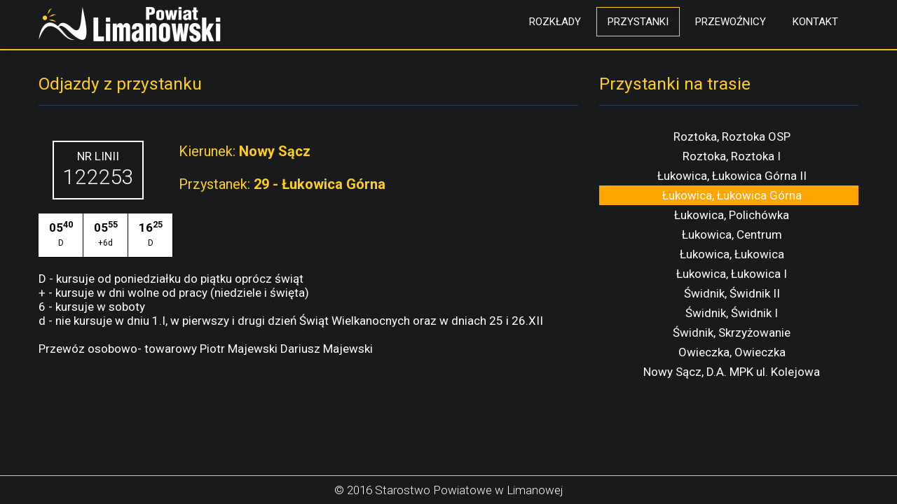

--- FILE ---
content_type: text/html; charset=UTF-8
request_url: https://komunikacja.powiat.limanowski.pl/przystanek.html?idl=41&idr=1&idb=139
body_size: 2729
content:


<!DOCTYPE html>
<html lang="pl">
<html xmlns="http://www.w3.org/1999/xhtml" xml:lang="pl" lang="pl">
<html xmlns:og="http://ogp.me/ns#">
    <head>
        <meta charset=utf-8>
        <meta name="viewport" content="width=device-width, initial-scale=1.0">
        <title>Rozkład jazdy SPL</title>
        <!-- Load Roboto font -->
        <link href='//fonts.googleapis.com/css?family=Roboto:400,300,700&amp;subset=latin,latin-ext' rel='stylesheet' type='text/css'>
        <!-- Load css styles -->
        <link rel="stylesheet" type="text/css" href="css/bootstrap.css" />
        <link rel="stylesheet" type="text/css" href="css/bootstrap-responsive.css" />
        <link rel="stylesheet" type="text/css" href="css/style.css" />
        <link rel="stylesheet" type="text/css" href="css/pluton.css" />
        <!--[if IE 7]>
            <link rel="stylesheet" type="text/css" href="css/pluton-ie7.css" />
        <![endif]-->
        <link rel="stylesheet" type="text/css" href="css/jquery.cslider.css" />
        <link rel="stylesheet" type="text/css" href="css/jquery.bxslider.css" />
        <link rel="stylesheet" type="text/css" href="css/animate.css" />
        <!-- Fav and touch icons -->
        <link rel="apple-touch-icon-precomposed" sizes="144x144" href="images/ico/apple-touch-icon-144.png">
        <link rel="apple-touch-icon-precomposed" sizes="114x114" href="images/ico/apple-touch-icon-114.png">
        <link rel="apple-touch-icon-precomposed" sizes="72x72" href="images/apple-touch-icon-72.png">
        <link rel="apple-touch-icon-precomposed" href="images/ico/apple-touch-icon-57.png">
        <link rel="shortcut icon" href="images/ico/favicon.ico">
        
        <link rel="stylesheet" href="assets/css/animsition.css">        
        <link rel='stylesheet' href='assets/css/main.css?v=1764424828' type='text/css' media='all' />
        
        <script src="js/jquery.js"></script>
    </head>
    
    <body>
        <div class="navbar navbar-fixed-top">
            <div class="navbar-inner">
                <div class="container">
                    <a href="https://komunikacja.powiat.limanowski.pl/" class="brand animsition-link">
                        <img src="images/logo.png" width="120" height="40" alt="Logo" />
                    </a>
                        
                    <div class="nav-collapse collapse pull-right">
                        <ul class="nav animsition" id="top-navigation">
                            <!--<li class=""><a href="/komunikacja/" class="animsition-link">Strona główna</a></li>-->
                            <!--<li class="<li class=""><a href="polaczenie.html" class="animsition-link">Połączenia</a></li>-->
                            <li class=""><a href="linia.html" class="animsition-link">Rozkłady</a></li>
                            <li class="active"><a href="przystanek.html" class="animsition-link">Przystanki</a></li>
                            <li class=""><a href="przewoznik.html" class="animsition-link">Przewoźnicy</a></li>
                            <li class=""><a href="kontakt.html" class="animsition-link">Kontakt</a></li>
                        </ul>
                    </div>

                    <!-- End main navigation -->
                </div>
            </div>
        </div>
        
        <div class="section third-section">
    <div class="container centered">
        <div class="sub-section">

            
                <!--
                    <div class="title clearfix">
                        <div class="pull-left">
                            <h3>Linia, przystanek, rozkład</h3>
                        </div>
                    </div>
                -->

                
                <div class="row" style="">
                    <div class="span8">
                        <div class="title clearfix">
                            <div class="pull-left">
                                <h3>Odjazdy z przystanku</h3>
                            </div>
                        </div>

                        <div class="row">
                            <div class="span2">
                                <div class="departure-line">
                                    NR LINII
                                    <p style="font-size: 30px;">
                                        122253                                    </p>
                                </div>
                            </div>
                            <div class="span6 text-left">
                                <div style="padding-top: 15px;">

                                    <div class="departure-title clearfix">
                                        <div class="pull-left">
                                            <h3>Kierunek: <b>Nowy Sącz</b></h3>
                                        </div>
                                    </div>

                                    <div class="departure-title clearfix">
                                        <div class="pull-left">
                                            <h3>Przystanek: <b>29 - Łukowica Górna</b></h3>
                                        </div>
                                    </div>
                                </div>
                            </div>
                        </div>
                        <!--
                        <div class="row">
                            <div class="span8">
                                <div class="departure-header">ODJAZDY</div>                                
                            </div>
                        </div>-->

                        <div class="row">
                            <div class="span8">
                                <div class="departure" style="background-color: "><span><b>05<sup>40</sup></b></span> <span class="departure-mark">D</span></div><div class="departure" style="background-color: "><span><b>05<sup>55</sup></b></span> <span class="departure-mark">+6d</span></div><div class="departure" style="background-color: "><span><b>16<sup>25</sup></b></span> <span class="departure-mark">D</span></div>                            </div>
                        </div>


                        <div class="row">
                            <div class="span8">

                                <ul class="departure-legend">
                                    <li>D - kursuje od poniedziałku do piątku oprócz świąt</li><li>+ - kursuje w dni wolne od pracy (niedziele i święta)</li><li>6 - kursuje w soboty</li><li>d - nie kursuje w dniu 1.I, w pierwszy i drugi dzień Świąt Wielkanocnych oraz w dniach 25 i 26.XII</li>                                </ul>

                            </div>
                        </div>


                        <div class="row">
                            <div class="span8">
                                <ul class="departure-legend"><li><a href="przewoznik.html?idc=22">Przewóz osobowo- towarowy Piotr Majewski Dariusz Majewski </a></li></ul>                            </div>
                        </div>

                    </div>
                    <div class="span4">
                        <div class="title clearfix">
                            <div class="pull-left">
                                <h3>Przystanki na trasie</h3>
                            </div>
                        </div>
                        <ul class="departure-busstop"><li><a style="color: white" href="przystanek.html?idl=41&idr=1&idb=145">Roztoka, Roztoka OSP</a></li><li><a style="color: white" href="przystanek.html?idl=41&idr=1&idb=143">Roztoka, Roztoka I</a></li><li><a style="color: white" href="przystanek.html?idl=41&idr=1&idb=141">Łukowica, Łukowica Górna II</a></li><li style="background-color: orange;"><a style="color: white" href="przystanek.html?idl=41&idr=1&idb=139">Łukowica, Łukowica Górna</a></li><li><a style="color: white" href="przystanek.html?idl=41&idr=1&idb=137">Łukowica, Polichówka</a></li><li><a style="color: white" href="przystanek.html?idl=41&idr=1&idb=136">Łukowica, Centrum</a></li><li><a style="color: white" href="przystanek.html?idl=41&idr=1&idb=133">Łukowica, Łukowica</a></li><li><a style="color: white" href="przystanek.html?idl=41&idr=1&idb=131">Łukowica, Łukowica I</a></li><li><a style="color: white" href="przystanek.html?idl=41&idr=1&idb=129">Świdnik, Świdnik II</a></li><li><a style="color: white" href="przystanek.html?idl=41&idr=1&idb=127">Świdnik, Świdnik I</a></li><li><a style="color: white" href="przystanek.html?idl=41&idr=1&idb=125">Świdnik, Skrzyżowanie</a></li><li><a style="color: white" href="przystanek.html?idl=41&idr=1&idb=64">Owieczka, Owieczka</a></li><li><a style="color: white" href="przystanek.html?idl=41&idr=1&idb=867">Nowy Sącz, D.A. MPK ul. Kolejowa</a></li></ul>                    </div>
                </div>
            
        </div>
    </div>


</div>

<script>
    $(document).ready(function() {

        $(document).on('keyup', '#search', function() {
            $('.search-btn').click();
        });

        $(document).on('click', '.search-btn', function() {

            var val = '';

            $(".busstop-city").each(function(index, element) {

                val = $(element).children().first().data('city').toLowerCase();

                if (val.indexOf($('#search').val().toLowerCase()) >= 0)
                    $(element).show();
                else
                    $(element).hide();
            });
        });

    });
</script>        
        
        <!-- Footer section start -->
        <div class="footer">
            <p>© 2016 Starostwo Powiatowe w Limanowej</p>
        </div>
        <!-- Footer section end -->
        <!-- ScrollUp button start -->
        <!-- ScrollUp button end -->
        <!-- Include javascript -->
        <script type="text/javascript" src="js/jquery.mixitup.js"></script>
        <script type="text/javascript" src="js/bootstrap.js"></script>
        <script type="text/javascript" src="js/modernizr.custom.js"></script>
        <script type="text/javascript" src="js/jquery.bxslider.js"></script>
        <script type="text/javascript" src="js/jquery.cslider.js"></script>
        <script type="text/javascript" src="js/jquery.placeholder.js"></script>
        <script type="text/javascript" src="js/jquery.inview.js"></script>
        <!-- Load google maps api and call initializeMap function defined in app.js -->
        
        <!-- css3-mediaqueries.js for IE8 or older -->
        <!--[if lt IE 9]>
            <script src="js/respond.min.js"></script>
        <![endif]-->
        <script type="text/javascript" src="js/app.js"></script>
        
        
        <script src="assets/js/animsition.js"></script>
        <script type='text/javascript' src='assets/js/main.js'></script>
        
        <script>
  (function(i,s,o,g,r,a,m){i['GoogleAnalyticsObject']=r;i[r]=i[r]||function(){
  (i[r].q=i[r].q||[]).push(arguments)},i[r].l=1*new Date();a=s.createElement(o),
  m=s.getElementsByTagName(o)[0];a.async=1;a.src=g;m.parentNode.insertBefore(a,m)
  })(window,document,'script','https://www.google-analytics.com/analytics.js','ga');

  ga('create', 'UA-41229080-6', 'auto');
  ga('send', 'pageview');

</script>        
    </body>
</html>

--- FILE ---
content_type: text/css
request_url: https://komunikacja.powiat.limanowski.pl/css/style.css
body_size: 4061
content:
/*
 * A Design by GraphBerry
 * Author: GraphBerry
 * Author URL: http://graphberry.com
 * License: http://graphberry.com/pages/license
 */

/* Table of content
1.General - This is created general styles and overide some bootstrap classes.
2.Layout
 2.1 Animations
 2.2 Buttons
 2.3 Thumbnail - overide bootstrap thumbnail and add mased efect
 2.4 Socail icons -style for social icons list
3 Sections - definition for section and subsection
 3.1 Services
 3.2 Portfolio
 3.3 About
 3.4 Clients
 3.5 Price table
 3.6 Newsletter
 3.7 Contact
 3.8 Footer
4 Responsive 
**********************************************************************/

/*
1. General
**********************************************************************/
 body {
    font-family:'Roboto', sans-serif;
    color: #FFF;
    line-height:1.2em;
    font-size:17px;
    line-height:20px;
}
a {
    color:#181A1C;
    text-decoration: none;
}
a:hover {
    color: #FECE1A;
    text-decoration:none;
}
h1, h2, h3, h4, h5, h6 {
    font-weight: normal;
}
h1 {
    margin: 10px;
}
p {
    padding: 10px;
    font-weight: 100;
    color: #fff;
}
.navbar {
    background: #181A1C;
    margin-bottom:0;
    min-height:70px;
}

.navbar-fixed-top {
    min-height:70px;
    height:70px;
    padding-top:0;
}
.navbar-inner {
    background: #181A1C;
    border-radius:0;
    filter: none;
    border: none;
    box-shadow: none;
}
.navbar .brand img {
    width:120px;
    height:40px;
}
.navbar .nav > li > a {
    text-transform:uppercase;
    line-height: auto;
    vertical-align: middle;
    margin:10px 3px;
    -webkit-box-shadow: none;
    -moz-box-shadow: none;
    border: 1px solid #181A1C;
    box-shadow: none;
    font-size:15px;
    text-shadow: none;
    color: #fff;
    transition: border-color 1s ease;
}
.navbar .nav > li:hover> a, .navbar .nav > .active > a, .navbar .nav > .active > a:hover, .navbar .nav > .active > a:focus {
    border: 1px solid #FECE1A;
    color: #fff;
    background-color: #181A1C;
    transition: border-color 1s ease;
}
.nav-pills {
    margin-bottom: 30px;
}
.nav-pills > li > a {
    background: transparent;
    -webkit-border-radius: 0;
    -moz-border-radius: 0;
    border-radius: 0;
    margin-right:5px;
    padding-left:25px;
    padding-right:25px;
    border: 1px solid #181A1C;
}
.nav-pills > li > a:hover, .nav-pills > .active > a, .nav-pills > .active > a:hover, .nav-pills > .active > a:focus {
    background: #181A1C;
    color: #fff;
}
.navbar .btn-navbar:hover, .navbar .btn-navbar {
    border-radius:0;
    background:#FECE1A;
    color: #000;
}
/******
2. Layout
**********************************************************************/
.centered {
    margin-left:auto;
    margin-right:auto;
    float: none;
    text-align: center;
}
/* Use this class if you want ceter element with span* class */
 .center {
    float: none !important;
    margin: 0 auto !important;
    text-align: center;
}
.highlighted-box {
    background:#F4F8F9;
    padding:20px 30px;
}
.highlighted-box h1 {
    margin:0px;
}
.large-text {
    line-height:1.2em;
    font-size: 30px;
    color: #181A1C;
    padding:20px;
    margin-bottom:20px;
}
.highlighted-box h1, .highlighted-box p {
    color: #181A1C !important;
}
.circle-border {
    display: inline-block;
    -webkit-border-radius: 500px;
    -moz-border-radius: 500px;
    border-radius: 500px;
    -khtml-border-radius: 500px;
    border: 3px solid #fff;
}
.left-align {
    text-align:left;
}
.right-align {
    text-align:left;
}
.error {
    color: #CF0000;
    display: none;
}
.invisible {
    display:none;
    visibility:visible;
}
.triangle {
    margin: 0 auto;
    text-align:center;
    width: 0;
    height: 0;
    border-top: 30px solid #181A1C;
    border-left: 585px outset transparent;
    border-right: 585px outset transparent;
    position: relative;
}
/*
2.1 Animations
**********/
.zoom-in {
    -webkit-transform: scale(1, 1);
    -moz-transform: scale(1, 1);
    -o-transform: scale(1, 1);
    -ms-transform: scale(1, 1);
    transform: scale(1, 1); /* standard */
    -webkit-transition: all 250ms ease;
    -moz-transition: all 250ms ease;
    -o-transition: all 250ms ease;
    -ms-transition: all 250ms ease;
    transition: all 250ms ease;
}
.zoom-in:hover {
    -webkit-transform: scale(1.1, 1.1);
    -moz-transform: scale(1.1, 1.1);
    -o-transform: scale(1.1, 1.1);
    -ms-transform: scale(1.1, 1.1);
    transform: scale(1.1, 1.1); /* standard, brakowało */
}

/*
2.2 Buttons - There are buttons on a transparent background, primary and secondary color background.
**********/
 .button,  .button:visited, .button:focus {
    display:inline-block;
    border:1px solid #181A1C;
    color:#181A1C;
    background-color:transparent;
    padding:15px 30px;
    font-size:17px;
    line-height:auto;
}
.button:hover, .button:active{
    background-color:#181A1C;
    color:#fff;
}
.button-sp, .button-sp:visited, .button-sp:focus {
    border:none;
    background-color:#FECE1A;
    color:#181A1C;
}
.button-sp:hover, .button-sp:active {
    background-color:#181A1C;
    color:#FECE1A;
}
.button-ps, .button-ps:visited, .button-ps:focus {
    border:none;
    background-color:#181A1C;
    color:#FECE1A;
}
.button-ps:hover, .button-ps:active {
    background-color:#FECE1A;
    color:#181A1C;
}
/*
2.3 Thumbnails - Predefined bootstrap's thumbnail class.
**********/
 .thumbnail {
    width:100%;
    height:100%;
    padding:0;
    overflow: hidden;
    position: relative;
    border:0;
    border-radius:0;
    box-shadow:none;
    text-align:center;
    background: #191a1c;
}
.thumbnail .more {
    display:block;
    z-index:4;
    position:absolute;
    top:-100px;
    left:50%;
    margin:0 auto;
    margin-left:-41px;
    width:80px;
    height:80px;
    font-size:40px;
    color:#fff;
    text-decoration:none;
    line-height: 70px;
    text-align: center;
}
.thumbnail:hover .more {
    top:40%;
    margin-top:-40px;
    -webkit-transition: all 0.3s ease-out;
    -moz-transition: all 0.3s ease-out;
    -o-transition: all 0.3 s ease-out;
    -ms-transition: all 0.3s ease-out;
    transition: all 0.3s ease-out;
}
.thumbnail h3, 
.thumbnail p {
    margin:0;
    padding:0;
    position:relative;
    z-index:4;
}
.thumbnail h3 {
    color: #FECE1A;
    margin-top:10px;
    font-size:20px;
}
.thumbnail > p {
    padding-bottom:20px;
}
.thumbnail .mask {
    opacity:0.85;
    filter: alpha(opacity=85);
    top:100%;
    left:0;
    width:100%;
    height:100%;
    background:#181A1C;
    position:absolute;
    -webkit-transition: all 0.2s ease-out;
    -moz-transition: all 0.2s ease-out;
    -o-transition: all 0.2 s ease-out;
    -ms-transition: all 0.2s ease-out;
    transition: all 0.2s ease-out;
}
.thumbnail:hover .mask {
    top:0;
}
/*
2.4 Socail icons
************/
 .social {
    list-style: none;
    float: none;
    position:relative;
    margin:5px auto;
}
.social li {
    display:inline-block;
    line-height: 32px;
    font-family:'Porta';
    font-size: 32px;
    padding:0 5px;
}
.social li a {
    margin:0;
    padding:0;
    width:32px;
    height:32px;
    color: #FECE1A;
}
.social li a:hover {
    color:#181A1C;
}
/*
3. Sections 
***************************************************************************/
 .section {
    padding-bottom: 50px;
}
.section .container {
    padding-top:50px;
}
.section .title {
    text-align: center;
    padding:10px;
    margin-bottom: 30px;
}
.section .title h1 {
    font-weight: normal;
    margin-bottom: 20px;
    padding: 0;
}
.section .title > p {
    font-size: 20px;
    color: #FFF;
    font-weight: lighter;
}
.primary-section {
    background:#181A1C;
}
.primary-section .triangle {
    border-top: 40px solid #FECE1A;
}
.primary-section .title {
    border-bottom: 1px solid #FFF;
}
.primary-section, .primary-section .title p, .primary-section h3 {
    color: #FECE1A;
    padding-top: 40px;
}
.primary-section h1 {
    color:#FFF;
}
.secondary-section {
    background:#FECE1A;
}
.secondary-section .title {
    border-bottom: 1px solid #181A1C;
}
.secondary-section h1, .secondary-section .title p {
    color: #181A1C;
}
/* Third section use bacground image */
.third-section {
    padding-bottom: 70px;
    background: #181A1C url(../images/brand-bg.png) no-repeat center;
    border-top:6px solid #FECE1A;
}
.third-section .container {
    padding-top:20px;
    position:relative;
}
.third-section .title {
    border-bottom: 1px solid #A1AAB7;
    color: #FECE1A;
}
.sub-section {
    margin-top:30px;
}
.sub-section .title {
    padding:0;
}
/*******
3.1 Services  
***************************************/
.service{
    margin-top:20px;
}
 .service, .service h2 {
    padding-top:15px;
}
.service p {
    padding:0px 50px;
    height:60px;
}
.service img {
    width:150px;
    height:150px;
}
/*
3.2 Portfolio
***************************************/
 .single-project {
    margin-bottom:30px;
    background:#181A1C;
}
.single-project img {
    width:100%;
}
.project-description {
    padding-right:20px;
}
.project-description p {
    padding-left:0;
}
.project-title {
    margin-top:15px;
    margin-bottom:15px;
    border-bottom:1px solid #FECE1A;
}
.project-title h3 {
    float:left;
    margin-top:0;
    padding:0;
    width:80%;
}
.project-title .close {
    color: #FECE1A;
    margin-top:10px;
}
.project-info span, .project-title h3 {
    color:#FECE1A;
}
.project-info {
    font-weight:100;
    padding:10px 0;
}
.project-info span {
    width: 80px;
    display: inline-block;
}
.project-info div {
    margin-bottom:5px;
}
.close {
    float: right;
    width: 40px;
    height: 40px;
    text-align: center;
}
#portfolio-grid .mix {
    opacity: 0;
    display: none;
}
/*
3.3 About
******************************************************************/
 .team .thumbnail {
    box-sizing: border-box;
    -webkit-box-sizing: border-box;
    -moz-box-sizing: border-box;
    padding: 10px;
    border: 1px solid #fff;
}
.team .thumbnail:hover .social {
    z-index: 5;
}
.team .thumbnail:hover .social a {
    color:#fff;
}
.team .thumbnail .mask {
    background: #FECE1A;
}
.team .thumbnail .mask h2 {
    margin-top:20%;
}
.team .thumbnail .mask, .team .thumbnail .mask h3, .team .thumbnail .mask p, .team .thumbnail:hover h3, .team .thumbnail:hover .social a:hover {
    color:#181A17;
}
.about-text {
    margin-top:30px;
}
.about-text p {
    padding:0;
    font-size:16px;
}
/*********************************************************************
                        SKILLS BAR
*********************************************************************/
 .skills {
    list-style-type: none;
    position: relative;
    margin:0px;
}
.skills li {
    margin-bottom:30px;
    background:#FFF;
    height:40px;
    padding:1px;
}
.skills li h3 {
    position: relative;
    font-size: 15px;
    padding:0;
    margin:0;
    left: 10px;
    z-index: 1;
    color: #181A1C;
}
.skills li .bar {
    height:40px;
    position:absolute;
    background-color: #FECE1A;
}
/*
3.4 Clients
**********************************************************************/
 .client-slider img {
    border:1px solid white;
}
.client-slider img:hover {
    background-color:#FECE1A;
}
.client-nav {
    list-style:none;
    margin-top:10px;
}
.client-nav li {
    float:left;
    display:block;
    margin-left:10px;
}
.client-nav li a {
    display:inherit;
    padding:5px;
    background:#FECE1A;
    border-radius:3px;
    width:20px;
    height:20px;
}
.client-nav li a:hover {
    background:#181A1C;
}
.testimonial p {
    color:#181A1C;
    background:#FECE1A;
    padding:15px;
    margin:0;
}
.testimonial .arrow {
    margin-left:10px;
    width:0;
    border-top:10px solid #FECE1A;
    border-left: 20px outset transparent;
    border-right: 20px outset transparent;
}
.testimonial .whopic {
    display:inline-block;
}
.testimonial .whopic img {
    margin-top:10px;
    width:50px;
    height:50px;
    float:left;
}
.testimonial .whopic strong {
    float:left;
    margin-top:10px;
    padding-left:10px;
}
.testimonial .whopic small {
    display:block;
    font-size:12px;
    
}
.testimonial-text{
    display:block;
    font-size:22px;
    text-align:center;
    margin:0 auto;
    margin-top:30px;
    width:70%;
    line-height:1.3em;
}
/*
3.5 Price table
******************************************************************/
 .price-table {
    margin-top: 70px;
    margin-bottom: 20px;
}
.price-column {
    background-color:white;
    -webkit-border-radius: 10px;
    -moz-border-radius: 10px;
    border-radius: 10px;
    padding-bottom:20px;
    margin:0 auto;
    text-align:center;
}
.price-column h3 {
    background-color:#181A1C;
    text-transform:uppercase;
    text-align: center;
    color:#FECE1A;
    padding:40px 0px;
    font-size: 36px;
    margin-top:0px;
    -moz-border-radius: 0px;
    -webkit-border-radius: 10px 10px 0px 0px;
    border-radius: 10px 10px 0px 0px;
}
.price-column .list{
    list-style:none;
    margin:20px 50px;
}
.price-column .list li{
    font-weight:lighter;
    color:#747C89;
    font-size:20px;
    border-bottom:1px solid #747C89;
    padding:25px 0px;
}
.price-column .list li.price {
    text-align: center;
    font-size:31px;
    background-color:white;
    color:#747C89;
    margin-top:25px;
}
.price-text{
    margin:30px 0 20px;
    font-size:20px;
    color: #181A1C;
    font-weight:normal;
}
/*
3.6 Newsletter
********************************************************************/
 .newsletter, .newsletter h2 {
    color: #D7DDDE;
}
.newsletter .title h2 {
    text-align:left;
    padding:0;
    margin:0;
}
.newsletter form {
    text-align:right;
}
.newsletter input {
    margin-top:10px;
    padding:15px;
    height: auto;
}
.newsletter button {
    margin: 0 0 0 20px;
}
.newsletter .button-sp:hover, .newsletter .button-sp:active {
    background-color:#FFF;
    color:#181A1C;
}

/*
3.7 Contact
********************************************************************/
 .contact {
    background: #FECE1A;
    padding-top: 40px;
}
.contact h1, .contact h2, .contact h3, .contact h4, .contact h5, .contact h6, .contact .section .title > p, .contact .social > li > a {
    color: #181A1C;
}
.contact textarea, .contact input[type="text"], .contact input[type="email"] {
    padding: 10px;
    line-height: 20px;
    height: auto;
}
.contact textarea {
    height: 120px;
}
.contacts, .contact .social {
    color: #fff;
    list-style: none;
    margin-left: 10px;
}
.contacts > li {
    margin-top: 15px;
}
.contacts > li > a {
    color: #fff;
}
.contact-info {
    margin-top:10px;
    margin-bottom:10px;
    color: #000000;
}
.contact-info p{
     font-weight:normal;
}
.contact-info .icon {
    margin:10px auto;
    font-size:30px;
}
.map-wrapper {
    position:relative;
    height:500px;
}
.map-canvas {
    position:absolute;
    margin-bottom:20px;
    width:100%;
    height:500px;
    color: #29383F;
    position:absolute;
    left:0;
    top:0;
    right:0;
}
.contact .social {
    display: inline-block;
    margin-left:0;
}
.contact .social li {
    line-height: 32px;
    padding:10px 10px;
    font-family:'Porta';
    font-size: 50px;
    transition: margin 0.4s;
    -webkit-transition: margin 0.4s;
}
.contact .social li a {
    color:#fff;
}
.contact .social li a:hover {
    color:#181A1C;
}
.contact-form {
    background:#fff;
    background: rgba(255, 255, 255, 0.9);
    z-index:110;
    position:relative;
    margin-top:-25px;
    padding:20px;
}
.contact-form h3 {
    color:#838589;
    padding-bottom:20px;
}
.message-btn {
    border:1px solid #747C89;
    color:#747C89;
    background-color:transparent;
    padding:15px 30px;
    font-size:17px;
}
.message-btn:hover {
    background-color:#FECE1A;
}
.contact-info {
    text-align:center;
    font-size:22px;
}
.info-mail {
    width:60%;
    margin:0 auto;
    padding:15px;
    color:#181A1C;
}
.info-mail a:hover {
    text-decoration: underline;
    outline: 2px solid white;
    outline-offset: 2px;
    color:#000;
}

.black {
    color:#181A1C;
}
/*
3.8 Footer
********************************************************************/
 .footer {
    background: #181A1C;
    text-align: center;
}
.footer > p {
    color: #fff;
    margin:0;
}

.footer a{
    color:#FECE1A;
}

.footer a:hover, .footer a:focus{
    text-decoration: underline;
}
.scrollup {
    text-align:center;
    cursor:pointer;
    vertical-align:middle;
    width:39px;
    height:39px;
    border-radius:5px;
    font-size:20px;
    position:fixed;
    bottom:30px;
    right:20px;
	border:1px solid #fff;
    display:none;
    background: #FECE1A;
}
.scrollup > a {
    position:relative;
    top:7px;
    color:#fff;
}
/*
4 Responsible
********************************************************************/
 @media (min-width: 1200px) {
    .thumbnail .more {
        margin-left:-41px;
        width:80px;
        height:80px;
        border-radius:40px;
        line-height: 80px;
    }
}
@media (max-width: 979px) {
    body {
        padding-left:0;
        padding-right:0;
    }
    .navbar-fixed-top, .navbar-fixed-bottom {
        position: fixed;
    }
    .navbar .nav > li > a {
        line-height: 20px;
        vertical-align: middle;
    }
    .section {
        padding-left:20px;
        padding-right:20px;
    }
    .navbar-fixed-top, .navbar-fixed-bottom, .navbar-static-top {
        margin-left: 0px;
        margin-right: 0px;
    }
    .nav-collapse {
        clear: both;
    }
    .nav-collapse .nav {
        float: none;
        margin: 0 0 10px;
    }
    .nav-collapse .nav > li {
        float: none;
    }
    .nav-collapse, .nav-collapse.collapse {
        width: 100%;
        display: inherit;
    }
    .thumbnail .more {
        margin-left:-21px;
        width:40px;
        height:40px;
        border-radius:30px;
        line-height: 40px;
    }
    .thumbnail:hover .more {
        margin-top:-20px;
    }
    .newsletter form {
        text-align:center;
    }
}
@media (max-width: 767px) {
    .info-mail {
        width:90%;
        padding:15px 0px;
    }
    .project-description {
        padding-left:20px;
    }
    .price-column, .testimonial {
        margin-top:30px;
    }
}

--- FILE ---
content_type: text/css
request_url: https://komunikacja.powiat.limanowski.pl/css/pluton.css
body_size: 1156
content:
@font-face {
  font-family: 'porta';
  src: url('../fonts/pluton.eot?49924914');
  src: url('../fonts/pluton.eot?49924914#iefix') format('embedded-opentype'),
       url('../fonts/pluton.woff?49924914') format('woff'),
       url('../fonts/pluton.ttf?49924914') format('truetype'),
       url('../fonts/pluton.svg?49924914#porta') format('svg');
  font-weight: normal;
  font-style: normal;
}
/* Chrome hack: SVG is rendered more smooth in Windozze. 100% magic, uncomment if you need it. */
/* Note, that will break hinting! In other OS-es font will be not as sharp as it could be */
/*
@media screen and (-webkit-min-device-pixel-ratio:0) {
  @font-face {
    font-family: 'porta';
    src: url('../font/porta.svg?49924914#porta') format('svg');
  }
}
*/
 
 [class^="icon-"]:before, [class*=" icon-"]:before {
  font-family: "porta";
  font-style: normal;
  font-weight: normal;
  speak: none;
 
  display: inline-block;
  text-decoration: inherit;
  
  text-align: center;
  /* opacity: .8; */
 
  /* For safety - reset parent styles, that can break glyph codes*/
  font-variant: normal;
  text-transform: none;
     
  /* fix buttons height, for twitter bootstrap */
  
 
  /* you can be more comfortable with increased icons size */
   /*font-size: 120%; */


 
  /* Uncomment for 3D effect */
  /* text-shadow: 1px 1px 1px rgba(127, 127, 127, 0.3); */
}

.icon-plus:before { content: '\e826'; } /* '' */
.icon-email:before { content: '\e825'; } /* '' */
.icon-cog:before { content: '\e823'; } /* '' */
.icon-ok:before { content: '\e80a'; } /* '' */
.icon-cancel:before { content: '\e80b'; } /* '' */
.icon-calendar:before { content: '\e10b'; } /* '' */
.icon-help-circled:before { content: '\e81a'; } /* '' */
.icon-location:before { content: '\e81b'; } /* '' */
.icon-left-open:before { content: '\e804'; } /* '' */
.icon-right-open:before { content: '\e803'; } /* '' */
.icon-up-open:before { content: '\e805'; } /* '' */
.icon-menu-1:before { content: '\e800'; } /* '' */
.icon-link-ext:before { content: '\e822'; } /* '' */
.icon-menu:before { content: '\e801'; } /* '' */
.icon-mail-alt:before { content: '\e81c'; } /* '' */
.icon-angle-left:before { content: '\e81e'; } /* '' */
.icon-angle-right:before { content: '\e81f'; } /* '' */
.icon-angle-up:before { content: '\e820'; } /* '' */
.icon-angle-down:before { content: '\e821'; } /* '' */
.icon-desktop:before { content: '\e814'; } /* '' */
.icon-mobile:before { content: '\e81d'; } /* '' */
.icon-calendar-empty:before { content: '\e802'; } /* '' */
.icon-github-circled:before { content: '\e811'; } /* '' */
.icon-vimeo-circled:before { content: '\e808'; } /* '' */
.icon-twitter-circled:before { content: '\e807'; } /* '' */
.icon-facebook-circled:before { content: '\e80e'; } /* '' */
.icon-gplus-circled:before { content: '\e80d'; } /* '' */
.icon-pinterest-circled:before { content: '\e809'; } /* '' */
.icon-linkedin-circled:before { content: '\e806'; } /* '' */
.icon-dribbble-circled:before { content: '\e80f'; } /* '' */
.icon-stumbleupon-circled:before { content: '\e810'; } /* '' */
.icon-lastfm-circled:before { content: '\e812'; } /* '' */
.icon-skype-circled:before { content: '\e813'; } /* '' */
.icon-globe:before { content: '\e815'; } /* '' */
.icon-award:before { content: '\e816'; } /* '' */
.icon-user:before { content: '\e818'; } /* '' */
.icon-users:before { content: '\e819'; } /* '' */
.icon-chart-bar:before { content: '\e80c'; } /* '' */
.icon-phone:before { content: '\e824'; } /* '' */
.icon-megaphone:before { content: '\e817'; } /* '' */

--- FILE ---
content_type: text/css
request_url: https://komunikacja.powiat.limanowski.pl/assets/css/main.css?v=1764424828
body_size: 974
content:
/*
To change this license header, choose License Headers in Project Properties.
To change this template file, choose Tools | Templates
and open the template in the editor.
*/
/* 
    Created on : 2016-03-07, 16:41:03
    Author     : mnatanek
*/

body {
    background-color: #181A1C;
}

.footer {
    background: #181A1C;
    text-align: center;
    position: fixed;
    width: 100%;
    bottom: 0px;
    border-top: 1px solid #FECE1A;
}

.navbar {
    border-bottom: 2px solid #FECE1A;
}

.navbar .brand img {
    width: 262px;
    height: 50px;
}

.third-section {
    padding-bottom: 80px;
    background: none;
    border: none;
    padding-top: 40px;
}

.third-section .title {
    border-bottom: 1px solid #233C61;
    color: #FECE1A;
}

.line-box {
    margin: 0px;
}

.line-number {
    float: left;
    border: 2px solid white;
    width: 60px;
    height: 48px;
    line-height: 48px;
    text-align: center;
    font-size: 14px;
    font-weight: bold;
}

.line-row {
    float: left;
    border-top: 1px solid #FECE1A;
    border-right: 1px solid #FECE1A;
    border-bottom: 1px solid #FECE1A;
    color: white;
    margin: 8px 0;
    position: relative;
    width: 100%;
}

.line-info {
    margin: 0;
    position: absolute;
    top: 50%;
    transform: translate(0, -50%);
    left: 68px;
    text-align: left;
    font-size: 16px;
}

.line-info-carter {
    margin: 0;
    position: absolute;
    top: 50%;
    transform: translate(0, -50%);
    text-align: center;
    left: 20px;
}

.line-row-carter {
    float: left;
    color: white;
    background-color: #181A1C;
    margin: 8px 0;
    position: relative;
    overflow: hidden;
    min-height: 40px;
    border: 1px solid #FECE1A;
    cursor: pointer;
    transition: all 1s ease;
    width: 100%;
}

.line-row-carter:hover {
    color: #181A1C;
    background-color: #FECE1A;
}

.line-row-busstop {
    margin-left: 0px !important;
    color: white;
    background-color: #181A1C;
    cursor: pointer;
    transition: all 1s ease;
}

.line-row-busstop:hover {
    color: #181A1C;
    background-color: #FECE1A;
}

.line-row-line {
    color: white;
    background-color: #181A1C;
    cursor: pointer;
    transition: all 1s ease;
}

.line-row-line:hover {
    color: #181A1C;
    background-color: #FECE1A;
}

.departure {
    float: left;
    border-right: 1px solid black;
    border-bottom: 1px solid black;
    padding: 10px;
    color: black;
    background-color: white;
    width: 43px;
}

.departure-header {
    border: 1px solid #FECE1A;
    padding: 5px;
    margin: 10px 0;
}

.departure-title {
    border: none;
    color: #FECE1A;
}

.departure-title h3 {
    margin: 0px;
    margin-bottom: 7px;
    font-size: 20px;
}

.departure-busstop {
    list-style-type: none;
    margin: 0px;
}

.departure-busstop a:link {
    width: 100%;
    height: 100%;
    display: block;
    padding: 4px;
    color: white !important;
}

.departure-busstop a:hover {
    background-color: white;
    color: black !important;
}

.departure-line {
    border: 2px solid white;
    margin: 20px;
    padding-top: 10px;
}

.departure-line p {
    font-size: 30px;
}

.departure-legend {
    list-style-type: none;
    margin: 0px;
    margin-top: 20px;
}

.departure-legend li{
    text-align: left;
}

.departure-legend a:link,
.departure-legend a:visited
{
    color: white;
}

.departure-legend a:hover{
    color: #FECE1A;
}

.departure-mark {
    font-size: 12px;
}

.carter-info {
    text-align: left;
}

.search-btn {
    border: 1px solid #FECE1A;
    background-color: #181A1C;
    color: white;
    display: inline-block;
    padding: 4px 12px;
    font-size: 14px;
    line-height: 24px;
    cursor: pointer;
}

--- FILE ---
content_type: text/plain
request_url: https://www.google-analytics.com/j/collect?v=1&_v=j102&a=858657385&t=pageview&_s=1&dl=https%3A%2F%2Fkomunikacja.powiat.limanowski.pl%2Fprzystanek.html%3Fidl%3D41%26idr%3D1%26idb%3D139&ul=en-us%40posix&dt=Rozk%C5%82ad%20jazdy%20SPL&sr=1280x720&vp=1280x720&_u=IEBAAEABAAAAACAAI~&jid=400078448&gjid=495206003&cid=481941437.1764424830&tid=UA-41229080-6&_gid=454104731.1764424830&_r=1&_slc=1&z=619182005
body_size: -455
content:
2,cG-2SHH73EXJK

--- FILE ---
content_type: application/javascript
request_url: https://komunikacja.powiat.limanowski.pl/js/app.js
body_size: 3324
content:
'use strict';

/*
 * A Design by GraphBerry
 * Author: GraphBerry
 * Author URL: http://graphberry.com
 * License: http://graphberry.com/pages/license
 */
 jQuery(document).ready(function ($) {

    var lastId,
    topMenu = $("#top-navigation"),
    topMenuHeight = topMenu.outerHeight(),
        // All list items
        menuItems = topMenu.find("a"),
        // Anchors corresponding to menu items
        scrollItems = menuItems.map(function () {
            var href = $(this).attr("href");
            if(href.indexOf("#") === 0){
                var item = $($(this).attr("href"));
                if (item.length) {
                    return item;
                }
            }
        });

    //Get width of container
    var containerWidth = $('.section .container').width();
    //Resize animated triangle
    $(".triangle").css({
        "border-left": containerWidth / 2 + 'px outset transparent',
        "border-right": containerWidth / 2 + 'px outset transparent'
    });
    $(window).resize(function () {
        containerWidth = $('.container').width();
        $(".triangle").css({
            "border-left": containerWidth / 2 + 'px outset transparent',
            "border-right": containerWidth / 2 + 'px outset transparent'
        });
    });


    //Initialize header slider.
    $('#da-slider').cslider();

    //Initial mixitup, used for animated filtering portgolio.
    $('#portfolio-grid').mixitup({
        'onMixStart': function (config) {
            $('div.toggleDiv').hide();
        }
    });

    //Initial Out clients slider in client section
    $('#clint-slider').bxSlider({
        pager: false,
        minSlides: 1,
        maxSlides: 5,
        moveSlides: 2,
        slideWidth: 210,
        slideMargin: 25,
        prevSelector: $('#client-prev'),
        nextSelector: $('#client-next'),
        prevText: '<i class="icon-left-open"></i>',
        nextText: '<i class="icon-right-open"></i>'
    });


    $('input, textarea').placeholder();

    // Bind to scroll
    $(window).scroll(function () {
return;
        //Display or hide scroll to top button 
        if ($(this).scrollTop() > 100) {
            $('.scrollup').fadeIn();
        } else {
            $('.scrollup').fadeOut();
        }

        if ($(this).scrollTop() > 130) {
            $('.navbar').addClass('navbar-fixed-top animated fadeInDown');
        } else {
            $('.navbar').removeClass('navbar-fixed-top animated fadeInDown');
        }

        // Get container scroll position
        var fromTop = $(this).scrollTop() + topMenuHeight + 10;

        // Get id of current scroll item
        var cur = scrollItems.map(function () {
            if ($(this).offset().top < fromTop)
                return this;
        });

        // Get the id of the current element
        cur = cur[cur.length - 1];
        var id = cur && cur.length ? cur[0].id : "";

        if (lastId !== id) {
            lastId = id;
            // Set/remove active class
            menuItems
            .parent().removeClass("active")
            .end().filter("[href=#" + id + "]").parent().addClass("active");
        }
    });

    /*
    Function for scroliing to top
    ************************************/
    $('.scrollup').click(function () {
        $("html, body").animate({
            scrollTop: 0
        }, 600);
        return false;
    });


    $(window).load(function () {
        function filterPath(string) {
            return string.replace(/^\//, '').replace(/(index|default).[a-zA-Z]{3,4}$/, '').replace(/\/$/, '');
        }
        $('a[href*=#]').each(function () {
            if (filterPath(location.pathname) == filterPath(this.pathname) && location.hostname == this.hostname && this.hash.replace(/#/, '')) {
                var $targetId = $(this.hash),
                $targetAnchor = $('[name=' + this.hash.slice(1) + ']');
                var $target = $targetId.length ? $targetId : $targetAnchor.length ? $targetAnchor : false;

                if ($target) {

                    $(this).click(function () {

                        //Hack collapse top navigation after clicking
                        topMenu.parent().attr('style', 'height:0px').removeClass('in'); //Close navigation
                        $('.navbar .btn-navbar').addClass('collapsed');

                        var targetOffset = $target.offset().top - 63;
                        $('html, body').animate({
                            scrollTop: targetOffset
                        }, 800);
                        return false;
                    });
                }
            }
        });
});

    /*
    Sand newsletter
    **********************************************************************/
    $('#subscribe').click(function () {
        var error = false;
        var emailCompare = /^([a-z0-9_.-]+)@([0-9a-z.-]+).([a-z.]{2,6})$/; // Syntax to compare against input
        var email = $('input#nlmail').val().toLowerCase(); // get the value of the input field
        if (email == "" || email == " " || !emailCompare.test(email)) {
            $('#err-subscribe').show(500);
            $('#err-subscribe').delay(4000);
            $('#err-subscribe').animate({
                height: 'toggle'
            }, 500, function () {
                // Animation complete.
            });
            error = true; // change the error state to true
        }

        if (error === false) {
            $.ajax({
                type: 'POST',
                url: 'php/newsletter.php',

                data: {
                    email: $('#nlmail').val()
                },
                error: function (request, error) {
                    alert("An error occurred");
                },
                success: function (response) {
                    if (response == 'OK') {
                        $('#success-subscribe').show();
                        $('#nlmail').val('')
                    } else {
                        alert("An error occurred");
                    }
                }
            });
        }

        return false;
    });

    /*
Sand mail
**********************************************************************/
$("#send-mail").click(function () {

        var name = $('input#name').val(); // get the value of the input field
        var error = false;
        if (name == "" || name == " ") {
            $('#err-name').show(500);
            $('#err-name').delay(4000);
            $('#err-name').animate({
                height: 'toggle'
            }, 500, function () {
                // Animation complete.
            });
            error = true; // change the error state to true
        }

        var emailCompare = /^([a-z0-9_.-]+)@([da-z.-]+).([a-z.]{2,6})$/; // Syntax to compare against input
        var email = $('input#email').val().toLowerCase(); // get the value of the input field
        if (email == "" || email == " " || !emailCompare.test(email)) {
            $('#err-email').show(500);
            $('#err-email').delay(4000);
            $('#err-email').animate({
                height: 'toggle'
            }, 500, function () {
                // Animation complete.
            });
            error = true; // change the error state to true
        }


        var comment = $('textarea#comment').val(); // get the value of the input field
        if (comment == "" || comment == " ") {
            $('#err-comment').show(500);
            $('#err-comment').delay(4000);
            $('#err-comment').animate({
                height: 'toggle'
            }, 500, function () {
                // Animation complete.
            });
            error = true; // change the error state to true
        }

        if (error == false) {
            var dataString = $('#contact-form').serialize(); // Collect data from form
            $.ajax({
                type: "POST",
                url: $('#contact-form').attr('action'),
                data: dataString,
                timeout: 6000,
                error: function (request, error) {

                },
                success: function (response) {
                    response = $.parseJSON(response);
                    if (response.success) {
                        $('#successSend').show();
                        $("#name").val('');
                        $("#email").val('');
                        $("#comment").val('');
                    } else {
                        $('#errorSend').show();
                    }
                }
            });
            return false;
        }

        return false; // stops user browser being directed to the php file
    });



    //Function for show or hide portfolio desctiption.
    $.fn.showHide = function (options) {
        var defaults = {
            speed: 1000,
            easing: '',
            changeText: 0,
            showText: 'Show',
            hideText: 'Hide'
        };
        var options = $.extend(defaults, options);
        $(this).click(function () {
            $('.toggleDiv').slideUp(options.speed, options.easing);
            var toggleClick = $(this);
            var toggleDiv = $(this).attr('rel');
            $(toggleDiv).slideToggle(options.speed, options.easing, function () {
                if (options.changeText == 1) {
                    $(toggleDiv).is(":visible") ? toggleClick.text(options.hideText) : toggleClick.text(options.showText);
                }
            });
            return false;
        });
    };

    //Initial Show/Hide portfolio element.
    $('div.toggleDiv').hide();
    $('.show_hide').showHide({
        speed: 500,
        changeText: 0,
        showText: 'View',
        hideText: 'Close'
    });

    /************************
    Animate elements
    *************************/
    
    //Animate thumbnails 
    jQuery('.thumbnail').one('inview', function (event, visible) {
        if (visible == true) {
            jQuery(this).addClass("animated fadeInDown");
        } else {
            jQuery(this).removeClass("animated fadeInDown");
        }
    });

    //Animate triangles
    jQuery('.triangle').bind('inview', function (event, visible) {
        if (visible == true) {
            jQuery(this).addClass("animated fadeInDown");
        } else {
            jQuery(this).removeClass("animated fadeInDown");
        }
    });
    
    //animate first team member
    jQuery('#first-person').bind('inview', function (event, visible) {
        if (visible == true) {
            jQuery('#first-person').addClass("animated pulse");
        } else {
            jQuery('#first-person').removeClass("animated pulse");
        }
    });
    
    //animate sectond team member
    jQuery('#second-person').bind('inview', function (event, visible) {
        if (visible == true) {
            jQuery('#second-person').addClass("animated pulse");
        } else {
            jQuery('#second-person').removeClass("animated pulse");
        }
    });

    //animate thrid team member
    jQuery('#third-person').bind('inview', function (event, visible) {
        if (visible == true) {
            jQuery('#third-person').addClass("animated pulse");
        } else {
            jQuery('#third-person').removeClass("animated pulse");
        }
    });
    
    //Animate price columns
    jQuery('.price-column, .testimonial').bind('inview', function (event, visible) {
        if (visible == true) {
            jQuery(this).addClass("animated fadeInDown");
        } else {
            jQuery(this).removeClass("animated fadeInDown");
        }
    });
    
    //Animate contact form
    jQuery('.contact-form').bind('inview', function (event, visible) {
        if (visible == true) {
            jQuery('.contact-form').addClass("animated bounceIn");
        } else {
            jQuery('.contact-form').removeClass("animated bounceIn");
        }
    });

    //Animate skill bars
    jQuery('.skills > li > span').one('inview', function (event, visible) {
        if (visible == true) {
            jQuery(this).each(function () {
                jQuery(this).animate({
                    width: jQuery(this).attr('data-width')
                }, 3000);
            });
        }
    });
});

//Initialize google map for contact setion with your location.

function initializeMap() {
/*
    var lat = '49.704590'; //Set your latitude.
    var lon = '20.419881'; //Set your longitude.

    var centerLon = lon - 0.0055;

    var myOptions = {
        scrollwheel: false,
        draggable: false,
        disableDefaultUI: true,
        center: new google.maps.LatLng(lat, centerLon),
        zoom: 16,
        mapTypeId: google.maps.MapTypeId.ROADMAP
    };

    //Bind map to elemet with id map-canvas
    var map = new google.maps.Map(document.getElementById('map-canvas'), myOptions);
    var marker = new google.maps.Marker({
        map: map,
        position: new google.maps.LatLng(lat, lon),

    });

    var infowindow = new google.maps.InfoWindow({
        content: "Jesteśmy tutaj!"
    });

    google.maps.event.addListener(marker, 'click', function () {
        infowindow.open(map, marker);
    });

    infowindow.open(map, marker);*/
}